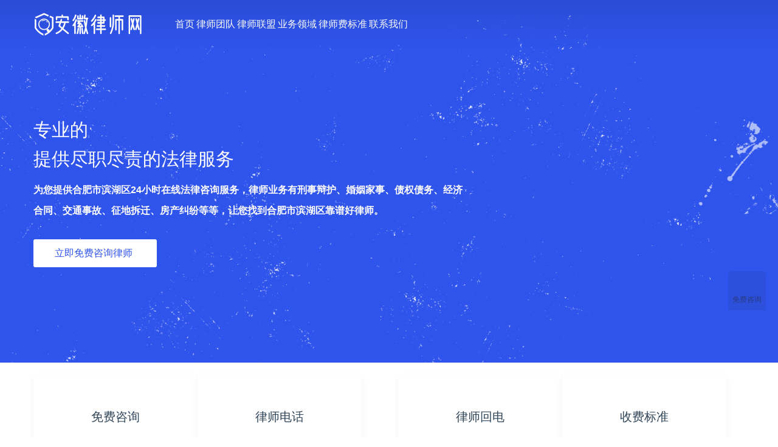

--- FILE ---
content_type: text/html; charset=UTF-8
request_url: https://www.welawcn.com/quyu/bhu/32435.html
body_size: 19355
content:
<!DOCTYPE html>
<html lang="zh-Hans">
<head>
<meta charset="UTF-8">
<meta http-equiv="X-UA-Compatible" content="IE=edge,chrome=1">
<meta name="renderer" content="webkit">
<meta name="viewport" content="width=device-width,initial-scale=1,maximum-scale=5">
<meta name="format-detection" content="telephone=no">
<title>合肥滨湖区书香门第附近律师事务所 | 安徽律师网</title>
<meta name="description" content="合肥滨湖区书香门第附近律师事务所">
<meta property="og:type" content="article">
<meta property="og:url" content="https://www.welawcn.com/quyu/bhu/32435.html">
<meta property="og:site_name" content="安徽律师网">
<meta property="og:title" content="合肥滨湖区书香门第附近律师事务所">
<meta property="og:image" content="https://www.welawcn.com/wp-content/uploads/2022/05/2022052604554414.jpg">
<meta property="og:description" content="合肥滨湖区书香门第附近律师事务所">
<link rel="canonical" href="https://www.welawcn.com/quyu/bhu/32435.html">
<meta name="applicable-device" content="pc,mobile">
<meta http-equiv="Cache-Control" content="no-transform">
<link rel="shortcut icon" href="https://www.welawcn.com/wp-content/uploads/2020/11/favicon.ico">
<!-- www.welawcn.com is managing ads with Advanced Ads 2.0.16 – https://wpadvancedads.com/ --><script id="welaw-ready">
			window.advanced_ads_ready=function(e,a){a=a||"complete";var d=function(e){return"interactive"===a?"loading"!==e:"complete"===e};d(document.readyState)?e():document.addEventListener("readystatechange",(function(a){d(a.target.readyState)&&e()}),{once:"interactive"===a})},window.advanced_ads_ready_queue=window.advanced_ads_ready_queue||[];		</script>
		<style id='wp-img-auto-sizes-contain-inline-css' type='text/css'>
img:is([sizes=auto i],[sizes^="auto," i]){contain-intrinsic-size:3000px 1500px}
/*# sourceURL=wp-img-auto-sizes-contain-inline-css */
</style>
<link rel='stylesheet' id='stylesheet-css' href='//www.welawcn.com/wp-content/uploads/wpcom/style.p32435.5.23.1.1759568062.css?ver=5.23.1' type='text/css' media='all' />
<link rel='stylesheet' id='material-icons-css' href='https://www.welawcn.com/wp-content/themes/module/themer/assets/css/material-icons.css?ver=5.23.1' type='text/css' media='all' />
<link rel='stylesheet' id='remixicon-css' href='https://www.welawcn.com/wp-content/themes/module/themer/assets/css/remixicon.css?ver=4.6.0' type='text/css' media='all' />
<link rel='stylesheet' id='font-awesome-css' href='https://www.welawcn.com/wp-content/themes/module/themer/assets/css/font-awesome.css?ver=5.23.1' type='text/css' media='all' />
<style id='wp-block-library-inline-css' type='text/css'>
:root{--wp-block-synced-color:#7a00df;--wp-block-synced-color--rgb:122,0,223;--wp-bound-block-color:var(--wp-block-synced-color);--wp-editor-canvas-background:#ddd;--wp-admin-theme-color:#007cba;--wp-admin-theme-color--rgb:0,124,186;--wp-admin-theme-color-darker-10:#006ba1;--wp-admin-theme-color-darker-10--rgb:0,107,160.5;--wp-admin-theme-color-darker-20:#005a87;--wp-admin-theme-color-darker-20--rgb:0,90,135;--wp-admin-border-width-focus:2px}@media (min-resolution:192dpi){:root{--wp-admin-border-width-focus:1.5px}}.wp-element-button{cursor:pointer}:root .has-very-light-gray-background-color{background-color:#eee}:root .has-very-dark-gray-background-color{background-color:#313131}:root .has-very-light-gray-color{color:#eee}:root .has-very-dark-gray-color{color:#313131}:root .has-vivid-green-cyan-to-vivid-cyan-blue-gradient-background{background:linear-gradient(135deg,#00d084,#0693e3)}:root .has-purple-crush-gradient-background{background:linear-gradient(135deg,#34e2e4,#4721fb 50%,#ab1dfe)}:root .has-hazy-dawn-gradient-background{background:linear-gradient(135deg,#faaca8,#dad0ec)}:root .has-subdued-olive-gradient-background{background:linear-gradient(135deg,#fafae1,#67a671)}:root .has-atomic-cream-gradient-background{background:linear-gradient(135deg,#fdd79a,#004a59)}:root .has-nightshade-gradient-background{background:linear-gradient(135deg,#330968,#31cdcf)}:root .has-midnight-gradient-background{background:linear-gradient(135deg,#020381,#2874fc)}:root{--wp--preset--font-size--normal:16px;--wp--preset--font-size--huge:42px}.has-regular-font-size{font-size:1em}.has-larger-font-size{font-size:2.625em}.has-normal-font-size{font-size:var(--wp--preset--font-size--normal)}.has-huge-font-size{font-size:var(--wp--preset--font-size--huge)}.has-text-align-center{text-align:center}.has-text-align-left{text-align:left}.has-text-align-right{text-align:right}.has-fit-text{white-space:nowrap!important}#end-resizable-editor-section{display:none}.aligncenter{clear:both}.items-justified-left{justify-content:flex-start}.items-justified-center{justify-content:center}.items-justified-right{justify-content:flex-end}.items-justified-space-between{justify-content:space-between}.screen-reader-text{border:0;clip-path:inset(50%);height:1px;margin:-1px;overflow:hidden;padding:0;position:absolute;width:1px;word-wrap:normal!important}.screen-reader-text:focus{background-color:#ddd;clip-path:none;color:#444;display:block;font-size:1em;height:auto;left:5px;line-height:normal;padding:15px 23px 14px;text-decoration:none;top:5px;width:auto;z-index:100000}html :where(.has-border-color){border-style:solid}html :where([style*=border-top-color]){border-top-style:solid}html :where([style*=border-right-color]){border-right-style:solid}html :where([style*=border-bottom-color]){border-bottom-style:solid}html :where([style*=border-left-color]){border-left-style:solid}html :where([style*=border-width]){border-style:solid}html :where([style*=border-top-width]){border-top-style:solid}html :where([style*=border-right-width]){border-right-style:solid}html :where([style*=border-bottom-width]){border-bottom-style:solid}html :where([style*=border-left-width]){border-left-style:solid}html :where(img[class*=wp-image-]){height:auto;max-width:100%}:where(figure){margin:0 0 1em}html :where(.is-position-sticky){--wp-admin--admin-bar--position-offset:var(--wp-admin--admin-bar--height,0px)}@media screen and (max-width:600px){html :where(.is-position-sticky){--wp-admin--admin-bar--position-offset:0px}}

/*# sourceURL=wp-block-library-inline-css */
</style><link rel='stylesheet' id='wc-blocks-style-css' href='https://www.welawcn.com/wp-content/plugins/woocommerce/assets/client/blocks/wc-blocks.css?ver=wc-10.4.3' type='text/css' media='all' />
<style id='global-styles-inline-css' type='text/css'>
:root{--wp--preset--aspect-ratio--square: 1;--wp--preset--aspect-ratio--4-3: 4/3;--wp--preset--aspect-ratio--3-4: 3/4;--wp--preset--aspect-ratio--3-2: 3/2;--wp--preset--aspect-ratio--2-3: 2/3;--wp--preset--aspect-ratio--16-9: 16/9;--wp--preset--aspect-ratio--9-16: 9/16;--wp--preset--color--black: #000000;--wp--preset--color--cyan-bluish-gray: #abb8c3;--wp--preset--color--white: #ffffff;--wp--preset--color--pale-pink: #f78da7;--wp--preset--color--vivid-red: #cf2e2e;--wp--preset--color--luminous-vivid-orange: #ff6900;--wp--preset--color--luminous-vivid-amber: #fcb900;--wp--preset--color--light-green-cyan: #7bdcb5;--wp--preset--color--vivid-green-cyan: #00d084;--wp--preset--color--pale-cyan-blue: #8ed1fc;--wp--preset--color--vivid-cyan-blue: #0693e3;--wp--preset--color--vivid-purple: #9b51e0;--wp--preset--gradient--vivid-cyan-blue-to-vivid-purple: linear-gradient(135deg,rgb(6,147,227) 0%,rgb(155,81,224) 100%);--wp--preset--gradient--light-green-cyan-to-vivid-green-cyan: linear-gradient(135deg,rgb(122,220,180) 0%,rgb(0,208,130) 100%);--wp--preset--gradient--luminous-vivid-amber-to-luminous-vivid-orange: linear-gradient(135deg,rgb(252,185,0) 0%,rgb(255,105,0) 100%);--wp--preset--gradient--luminous-vivid-orange-to-vivid-red: linear-gradient(135deg,rgb(255,105,0) 0%,rgb(207,46,46) 100%);--wp--preset--gradient--very-light-gray-to-cyan-bluish-gray: linear-gradient(135deg,rgb(238,238,238) 0%,rgb(169,184,195) 100%);--wp--preset--gradient--cool-to-warm-spectrum: linear-gradient(135deg,rgb(74,234,220) 0%,rgb(151,120,209) 20%,rgb(207,42,186) 40%,rgb(238,44,130) 60%,rgb(251,105,98) 80%,rgb(254,248,76) 100%);--wp--preset--gradient--blush-light-purple: linear-gradient(135deg,rgb(255,206,236) 0%,rgb(152,150,240) 100%);--wp--preset--gradient--blush-bordeaux: linear-gradient(135deg,rgb(254,205,165) 0%,rgb(254,45,45) 50%,rgb(107,0,62) 100%);--wp--preset--gradient--luminous-dusk: linear-gradient(135deg,rgb(255,203,112) 0%,rgb(199,81,192) 50%,rgb(65,88,208) 100%);--wp--preset--gradient--pale-ocean: linear-gradient(135deg,rgb(255,245,203) 0%,rgb(182,227,212) 50%,rgb(51,167,181) 100%);--wp--preset--gradient--electric-grass: linear-gradient(135deg,rgb(202,248,128) 0%,rgb(113,206,126) 100%);--wp--preset--gradient--midnight: linear-gradient(135deg,rgb(2,3,129) 0%,rgb(40,116,252) 100%);--wp--preset--font-size--small: 13px;--wp--preset--font-size--medium: 20px;--wp--preset--font-size--large: 36px;--wp--preset--font-size--x-large: 42px;--wp--preset--spacing--20: 0.44rem;--wp--preset--spacing--30: 0.67rem;--wp--preset--spacing--40: 1rem;--wp--preset--spacing--50: 1.5rem;--wp--preset--spacing--60: 2.25rem;--wp--preset--spacing--70: 3.38rem;--wp--preset--spacing--80: 5.06rem;--wp--preset--shadow--natural: 6px 6px 9px rgba(0, 0, 0, 0.2);--wp--preset--shadow--deep: 12px 12px 50px rgba(0, 0, 0, 0.4);--wp--preset--shadow--sharp: 6px 6px 0px rgba(0, 0, 0, 0.2);--wp--preset--shadow--outlined: 6px 6px 0px -3px rgb(255, 255, 255), 6px 6px rgb(0, 0, 0);--wp--preset--shadow--crisp: 6px 6px 0px rgb(0, 0, 0);}:where(.is-layout-flex){gap: 0.5em;}:where(.is-layout-grid){gap: 0.5em;}body .is-layout-flex{display: flex;}.is-layout-flex{flex-wrap: wrap;align-items: center;}.is-layout-flex > :is(*, div){margin: 0;}body .is-layout-grid{display: grid;}.is-layout-grid > :is(*, div){margin: 0;}:where(.wp-block-columns.is-layout-flex){gap: 2em;}:where(.wp-block-columns.is-layout-grid){gap: 2em;}:where(.wp-block-post-template.is-layout-flex){gap: 1.25em;}:where(.wp-block-post-template.is-layout-grid){gap: 1.25em;}.has-black-color{color: var(--wp--preset--color--black) !important;}.has-cyan-bluish-gray-color{color: var(--wp--preset--color--cyan-bluish-gray) !important;}.has-white-color{color: var(--wp--preset--color--white) !important;}.has-pale-pink-color{color: var(--wp--preset--color--pale-pink) !important;}.has-vivid-red-color{color: var(--wp--preset--color--vivid-red) !important;}.has-luminous-vivid-orange-color{color: var(--wp--preset--color--luminous-vivid-orange) !important;}.has-luminous-vivid-amber-color{color: var(--wp--preset--color--luminous-vivid-amber) !important;}.has-light-green-cyan-color{color: var(--wp--preset--color--light-green-cyan) !important;}.has-vivid-green-cyan-color{color: var(--wp--preset--color--vivid-green-cyan) !important;}.has-pale-cyan-blue-color{color: var(--wp--preset--color--pale-cyan-blue) !important;}.has-vivid-cyan-blue-color{color: var(--wp--preset--color--vivid-cyan-blue) !important;}.has-vivid-purple-color{color: var(--wp--preset--color--vivid-purple) !important;}.has-black-background-color{background-color: var(--wp--preset--color--black) !important;}.has-cyan-bluish-gray-background-color{background-color: var(--wp--preset--color--cyan-bluish-gray) !important;}.has-white-background-color{background-color: var(--wp--preset--color--white) !important;}.has-pale-pink-background-color{background-color: var(--wp--preset--color--pale-pink) !important;}.has-vivid-red-background-color{background-color: var(--wp--preset--color--vivid-red) !important;}.has-luminous-vivid-orange-background-color{background-color: var(--wp--preset--color--luminous-vivid-orange) !important;}.has-luminous-vivid-amber-background-color{background-color: var(--wp--preset--color--luminous-vivid-amber) !important;}.has-light-green-cyan-background-color{background-color: var(--wp--preset--color--light-green-cyan) !important;}.has-vivid-green-cyan-background-color{background-color: var(--wp--preset--color--vivid-green-cyan) !important;}.has-pale-cyan-blue-background-color{background-color: var(--wp--preset--color--pale-cyan-blue) !important;}.has-vivid-cyan-blue-background-color{background-color: var(--wp--preset--color--vivid-cyan-blue) !important;}.has-vivid-purple-background-color{background-color: var(--wp--preset--color--vivid-purple) !important;}.has-black-border-color{border-color: var(--wp--preset--color--black) !important;}.has-cyan-bluish-gray-border-color{border-color: var(--wp--preset--color--cyan-bluish-gray) !important;}.has-white-border-color{border-color: var(--wp--preset--color--white) !important;}.has-pale-pink-border-color{border-color: var(--wp--preset--color--pale-pink) !important;}.has-vivid-red-border-color{border-color: var(--wp--preset--color--vivid-red) !important;}.has-luminous-vivid-orange-border-color{border-color: var(--wp--preset--color--luminous-vivid-orange) !important;}.has-luminous-vivid-amber-border-color{border-color: var(--wp--preset--color--luminous-vivid-amber) !important;}.has-light-green-cyan-border-color{border-color: var(--wp--preset--color--light-green-cyan) !important;}.has-vivid-green-cyan-border-color{border-color: var(--wp--preset--color--vivid-green-cyan) !important;}.has-pale-cyan-blue-border-color{border-color: var(--wp--preset--color--pale-cyan-blue) !important;}.has-vivid-cyan-blue-border-color{border-color: var(--wp--preset--color--vivid-cyan-blue) !important;}.has-vivid-purple-border-color{border-color: var(--wp--preset--color--vivid-purple) !important;}.has-vivid-cyan-blue-to-vivid-purple-gradient-background{background: var(--wp--preset--gradient--vivid-cyan-blue-to-vivid-purple) !important;}.has-light-green-cyan-to-vivid-green-cyan-gradient-background{background: var(--wp--preset--gradient--light-green-cyan-to-vivid-green-cyan) !important;}.has-luminous-vivid-amber-to-luminous-vivid-orange-gradient-background{background: var(--wp--preset--gradient--luminous-vivid-amber-to-luminous-vivid-orange) !important;}.has-luminous-vivid-orange-to-vivid-red-gradient-background{background: var(--wp--preset--gradient--luminous-vivid-orange-to-vivid-red) !important;}.has-very-light-gray-to-cyan-bluish-gray-gradient-background{background: var(--wp--preset--gradient--very-light-gray-to-cyan-bluish-gray) !important;}.has-cool-to-warm-spectrum-gradient-background{background: var(--wp--preset--gradient--cool-to-warm-spectrum) !important;}.has-blush-light-purple-gradient-background{background: var(--wp--preset--gradient--blush-light-purple) !important;}.has-blush-bordeaux-gradient-background{background: var(--wp--preset--gradient--blush-bordeaux) !important;}.has-luminous-dusk-gradient-background{background: var(--wp--preset--gradient--luminous-dusk) !important;}.has-pale-ocean-gradient-background{background: var(--wp--preset--gradient--pale-ocean) !important;}.has-electric-grass-gradient-background{background: var(--wp--preset--gradient--electric-grass) !important;}.has-midnight-gradient-background{background: var(--wp--preset--gradient--midnight) !important;}.has-small-font-size{font-size: var(--wp--preset--font-size--small) !important;}.has-medium-font-size{font-size: var(--wp--preset--font-size--medium) !important;}.has-large-font-size{font-size: var(--wp--preset--font-size--large) !important;}.has-x-large-font-size{font-size: var(--wp--preset--font-size--x-large) !important;}
/*# sourceURL=global-styles-inline-css */
</style>

<style id='classic-theme-styles-inline-css' type='text/css'>
/*! This file is auto-generated */
.wp-block-button__link{color:#fff;background-color:#32373c;border-radius:9999px;box-shadow:none;text-decoration:none;padding:calc(.667em + 2px) calc(1.333em + 2px);font-size:1.125em}.wp-block-file__button{background:#32373c;color:#fff;text-decoration:none}
/*# sourceURL=/wp-includes/css/classic-themes.min.css */
</style>
<link rel='stylesheet' id='woocommerce-smallscreen-css' href='https://www.welawcn.com/wp-content/themes/module/css/woocommerce-smallscreen.css?ver=10.4.3' type='text/css' media='only screen and (max-width: 768px)' />
<link rel='stylesheet' id='woocommerce-general-css' href='https://www.welawcn.com/wp-content/themes/module/css/woocommerce.css?ver=10.4.3' type='text/css' media='all' />
<style id='woocommerce-inline-inline-css' type='text/css'>
.woocommerce form .form-row .required { visibility: visible; }
/*# sourceURL=woocommerce-inline-inline-css */
</style>
<link rel='stylesheet' id='tablepress-default-css' href='https://www.welawcn.com/wp-content/plugins/tablepress/css/build/default.css?ver=3.2.6' type='text/css' media='all' />
<link rel='stylesheet' id='QAPress-css' href='https://www.welawcn.com/wp-content/plugins/qapress/css/style.css?ver=4.11.0' type='text/css' media='all' />
<style id='QAPress-inline-css' type='text/css'>
:root{--qa-color: #2F54EB;--qa-hover: #2F54EB;}
/*# sourceURL=QAPress-inline-css */
</style>
<script type="text/javascript" src="https://www.welawcn.com/wp-includes/js/jquery/jquery.min.js?ver=3.7.1" id="jquery-core-js"></script>
<script type="text/javascript" src="https://www.welawcn.com/wp-includes/js/jquery/jquery-migrate.min.js?ver=3.4.1" id="jquery-migrate-js"></script>
<script type="text/javascript" src="https://www.welawcn.com/wp-content/plugins/woocommerce/assets/js/jquery-blockui/jquery.blockUI.min.js?ver=2.7.0-wc.10.4.3" id="wc-jquery-blockui-js" defer="defer" data-wp-strategy="defer"></script>
<script type="text/javascript" id="wc-add-to-cart-js-extra">
/* <![CDATA[ */
var wc_add_to_cart_params = {"ajax_url":"/wp-admin/admin-ajax.php","wc_ajax_url":"/?wc-ajax=%%endpoint%%","i18n_view_cart":"\u67e5\u770b\u8d2d\u7269\u8f66","cart_url":"https://www.welawcn.com/cart/","is_cart":"","cart_redirect_after_add":"no"};
//# sourceURL=wc-add-to-cart-js-extra
/* ]]> */
</script>
<script type="text/javascript" src="https://www.welawcn.com/wp-content/plugins/woocommerce/assets/js/frontend/add-to-cart.min.js?ver=10.4.3" id="wc-add-to-cart-js" defer="defer" data-wp-strategy="defer"></script>
<script type="text/javascript" src="https://www.welawcn.com/wp-content/plugins/woocommerce/assets/js/js-cookie/js.cookie.min.js?ver=2.1.4-wc.10.4.3" id="wc-js-cookie-js" defer="defer" data-wp-strategy="defer"></script>
<script type="text/javascript" id="woocommerce-js-extra">
/* <![CDATA[ */
var woocommerce_params = {"ajax_url":"/wp-admin/admin-ajax.php","wc_ajax_url":"/?wc-ajax=%%endpoint%%","i18n_password_show":"\u663e\u793a\u5bc6\u7801","i18n_password_hide":"\u9690\u85cf\u5bc6\u7801"};
//# sourceURL=woocommerce-js-extra
/* ]]> */
</script>
<script type="text/javascript" src="https://www.welawcn.com/wp-content/plugins/woocommerce/assets/js/frontend/woocommerce.min.js?ver=10.4.3" id="woocommerce-js" defer="defer" data-wp-strategy="defer"></script>
<link rel="EditURI" type="application/rsd+xml" title="RSD" href="https://www.welawcn.com/xmlrpc.php?rsd" />
	<noscript><style>.woocommerce-product-gallery{ opacity: 1 !important; }</style></noscript>
	<link rel="icon" href="https://www.welawcn.com/wp-content/uploads/2020/11/favicon.ico" sizes="32x32" />
<link rel="icon" href="https://www.welawcn.com/wp-content/uploads/2020/11/favicon.ico" sizes="192x192" />
<link rel="apple-touch-icon" href="https://www.welawcn.com/wp-content/uploads/2020/11/favicon.ico" />
<meta name="msapplication-TileImage" content="https://www.welawcn.com/wp-content/uploads/2020/11/favicon.ico" />
<!--[if lte IE 11]><script src="https://www.welawcn.com/wp-content/themes/module/js/update.js"></script><![endif]-->
</head>
<body data-rsssl=1 class="wp-singular post-template post-template-page-home post-template-page-home-php single single-post postid-32435 single-format-standard wp-theme-module theme-module woocommerce-no-js lang-cn  header-fixed abs menu-white better-logo">
<header id="header" class="header">
    <div class="container header-wrap">
        <div class="navbar-header">
                        <div class="logo">
                <a href="https://www.welawcn.com/" rel="home"><img src="https://www.welawcn.com/wp-content/uploads/2021/03/logo.png" alt="安徽律师网"></a>
            </div>
            <button type="button" class="navbar-toggle collapsed" data-toggle="collapse" data-target=".navbar-menu">
                <span class="icon-bar icon-bar-1"></span>
                <span class="icon-bar icon-bar-2"></span>
                <span class="icon-bar icon-bar-3"></span>
            </button>
        </div>

        <nav class="collapse navbar-collapse navbar-menu mobile-style-0">
            <ul id="menu-module-6-menu" class="nav navbar-nav main-menu wpcom-adv-menu menu-hover-style-1"><li class="menu-item menu-item-has-image"><a href="/"><i class="wpcom-icon ri-home-heart-fill menu-item-icon"></i>首页</a></li>
<li class="menu-item menu-item-has-image dropdown"><a href="https://www.welawcn.com/lawyer/" class="dropdown-toggle"><i class="wpcom-icon ri-team-fill menu-item-icon"></i>律师团队</a>
<ul class="dropdown-menu menu-item-wrap menu-item-col-2">
	<li class="menu-item menu-item-has-image"><a target="_blank" href="https://www.welawcn.com/rongyu/"><i class="wpcom-icon fa fa-flag menu-item-icon"></i>律师荣誉</a></li>
	<li class="menu-item menu-item-has-image"><a target="_blank" href="https://www.welawcn.com/wenwen/"><i class="wpcom-icon fa fa-comments menu-item-icon"></i>在线咨询</a></li>
</ul>
</li>
<li class="menu-item menu-item-has-image"><a href="https://www.welawcn.com/anhui-lawyers/"><i class="wpcom-icon ri-steam-fill menu-item-icon"></i>律师联盟</a></li>
<li class="menu-item menu-item-style menu-item-style-1 menu-item-has-image dropdown"><a href="https://www.welawcn.com/list/" class="dropdown-toggle"><i class="wpcom-icon ri-auction-fill menu-item-icon"></i>业务领域</a>
<ul class="dropdown-menu menu-item-wrap menu-item-col-5">
	<li class="menu-item"><a href="https://www.welawcn.com/xb/">刑事律师</a></li>
	<li class="menu-item"><a href="https://www.welawcn.com/lh/">婚姻纠纷</a></li>
	<li class="menu-item"><a href="https://www.welawcn.com/yl/">医疗事故</a></li>
	<li class="menu-item"><a href="https://www.welawcn.com/gs/">劳动工伤</a></li>
	<li class="menu-item"><a href="https://www.welawcn.com/fg/">法律顾问</a></li>
	<li class="menu-item"><a href="https://www.welawcn.com/fs/">非诉业务</a></li>
	<li class="menu-item"><a href="https://www.welawcn.com/xz/">行政诉讼</a></li>
	<li class="menu-item"><a href="https://www.welawcn.com/zw/">债权债务</a></li>
	<li class="menu-item"><a href="https://www.welawcn.com/cq/">征地拆迁</a></li>
	<li class="menu-item"><a href="https://www.welawcn.com/js/">建设工程</a></li>
	<li class="menu-item"><a href="https://www.welawcn.com/jj/">经济合同</a></li>
	<li class="menu-item"><a href="https://www.welawcn.com/gq/">公司股权</a></li>
	<li class="menu-item"><a href="https://www.welawcn.com/zc/">知识产权</a></li>
	<li class="menu-item"><a href="https://www.welawcn.com/fc/">房产纠纷</a></li>
	<li class="menu-item"><a href="https://www.welawcn.com/yc/">遗产继承</a></li>
</ul>
</li>
<li class="menu-item menu-item-has-image"><a href="https://www.welawcn.com/lvshifei/"><i class="wpcom-icon ri-money-cny-box-fill menu-item-icon"></i>律师费标准</a></li>
<li class="menu-item menu-item-has-image dropdown"><a href="https://www.welawcn.com/contact/" class="dropdown-toggle"><i class="wpcom-icon ri-phone-fill menu-item-icon"></i>联系我们</a>
<ul class="dropdown-menu menu-item-wrap">
	<li class="menu-item"><a href="https://www.welawcn.com/about/">关于我们</a></li>
</ul>
</li>
</ul><!-- /.navbar-collapse -->

            <div class="navbar-action">
                                    <div class="search-index">
                        <a class="search-icon" href="javascript:;" aria-label="搜索"><i class="wpcom-icon wi"><svg aria-hidden="true"><use xlink:href="#wi-search"></use></svg></i></a>
                        <form class="search-form" action="https://www.welawcn.com/" method="get" role="search">
    <input type="text" class="keyword" name="s" maxlength="100" placeholder="输入关键词搜索..." value="">
    <button type="submit" class="submit" aria-label="Search"><i class="wpcom-icon wi"><svg aria-hidden="true"><use xlink:href="#wi-search"></use></svg></i></button>
</form>                    </div><!-- /.search-index -->
                                
                            </div>
        </nav>
    </div><!-- /.container -->
</header>
<div id="wrap">            <section class="section wpcom-modules modules-fullwidth" id="modules-1" >
                        <div class="module-bg-video">
            <video muted autoplay loop playsinline preload="auto" src="https://www.welawcn.com/wp-content/uploads/2021/11/2021110903045292.png"></video>
        </div>
                        <div class="container" style="position: relative;">
                        <section class="section wpcom-modules modules-grid" id="modules-1_15_17_2" >
                        <div class="row">
                    <div class="col-md-15">
                            <section class="section wpcom-modules modules-typed" id="modules-1_15_17_4" >
                        <p class="typed-content">
            <span style="color: #ffffff;">专业的</span> <span class="typed-text" id="typed-text-1_15_17_4"></span>         </p>
                <script>
            jQuery(function ($){
                new Typed('#typed-text-1_15_17_4', {
                    strings: ["<span style=\"color: #ffffff;\">\u4e66\u9999\u95e8\u7b2c\u9644\u8fd1\u5f8b\u5e08<\/span>"],
                    loop: true,
                    typeSpeed: 80,
                    backSpeed: 50,
                    backDelay: 2000,
                    startDelay: 100,
                    smartBackspace: false
                });
            });
        </script>
                    </section>
                        <section class="section wpcom-modules modules-text-format" id="modules-1_15_17_6" >
                        <p class="text-format-el"><span style="color: #ffffff">提供尽职尽责的法律服务</span></p>
                </section>
                        <section class="section wpcom-modules modules-text-format" id="modules-1_15_17_7" >
                        <p class="text-format-el"><span style="color: #ffffff"><strong>为您提供合肥市滨湖区24小时在线法律咨询服务，律师业务有刑事辩护、婚姻家事、债权债务、经济合同、交通事故、征地拆迁、房产纠纷等等，让您找到合肥市滨湖区靠谱好律师。</strong></span></p>
                </section>
                        <section class="section wpcom-modules modules-button" id="modules-1_15_17_8" >
                
        <div class="modules-button-inner">
                            <a class="wpcom-btn btn-xl btn-primary btn-icon-1 btn-0" href="https://tb.53kf.com/code/client/10143890/1" target="_blank" rel="nofollow">
                    立即免费咨询律师<i class="wpcom-icon fa fa-angle-right btn-icon"></i>                </a>
                    </div>
                </section>
                        </div>
                    <div class="col-md-9">
                            <section class="section wpcom-modules modules-image" id="modules-1_15_17_5" >
                        <div class="modules-image-inner image-align-center">
                            <img class="j-lazy" src="https://www.welawcn.com/wp-content/themes/module/themer/assets/images/lazy.png" data-original="https://www.welawcn.com/wp-content/uploads/2022/05/2022052307522241.png" alt="">                    </div>
                </section>
                        </div>
                </div>
                </section>
                    </div>
                </section>
                        <section class="section wpcom-modules modules-grid container" id="modules-3" >
                        <div class="row">
                    <div class="col-md-12">
                            <section class="section wpcom-modules modules-color-grid" id="modules-3_53_15" >
                        <ul class="cg-list cg-list-border cg-layout-0 cg-type-1">
                            <li class="cg-item cg-item-2 cg-i-0">
                    <a class="cg-item-inner" href="https://tb.53kf.com/code/client/10143890/1" target="_blank">                        <i class="wpcom-icon ri-wechat-2-line cg-fa"></i><div class="cg-item-text"><h3 class="cg-title">免费咨询</h3></div>                        </a>                </li>
                                <li class="cg-item cg-item-2 cg-i-1">
                    <a class="cg-item-inner" href="https://www.welawcn.com/binhu/dianhua/" target="_blank">                        <i class="wpcom-icon ri-whatsapp-line cg-fa"></i><div class="cg-item-text"><h3 class="cg-title">律师电话</h3></div>                        </a>                </li>
                        </ul>
                </section>
                        </div>
                    <div class="col-md-12">
                            <section class="section wpcom-modules modules-color-grid" id="modules-3_53_16" >
                        <ul class="cg-list cg-list-border cg-layout-0 cg-type-1">
                            <li class="cg-item cg-item-2 cg-i-0">
                    <a class="cg-item-inner" href="https://jsj.top/f/zfPRtA" target="_blank" rel="nofollow">                        <i class="wpcom-icon ri-customer-service-2-fill cg-fa"></i><div class="cg-item-text"><h3 class="cg-title">律师回电</h3></div>                        </a>                </li>
                                <li class="cg-item cg-item-2 cg-i-1">
                    <a class="cg-item-inner" href="https://www.welawcn.com/hefei/lvshifei/" target="_blank">                        <i class="wpcom-icon ri-money-cny-circle-line cg-fa"></i><div class="cg-item-text"><h3 class="cg-title">收费标准</h3></div>                        </a>                </li>
                        </ul>
                </section>
                        </div>
                </div>
                </section>
                        <section class="section wpcom-modules modules-fullwidth" id="modules-10" >
                                <div class="container">
                        <section class="section wpcom-modules modules-desc" id="modules-10_37" >
                        <div class="sec-title sec-title-4">
            <div class="sec-title-wrap">
                <h2>滨湖区律师业务领域</h2>
                <span>请选择您需要的法律咨询领域，每个领域都有专业律师为您提供法律在线咨询服务。</span>            </div>
        </div>
            <div class="desc-inner desc-center">
                    </div>
                        </section>
                        <section class="section wpcom-modules modules-grid" id="modules-10_3" >
                        <div class="row">
                    <div class="col-md-12 col-sm-12 col-xs-12">
                            <section class="section wpcom-modules modules-color-grid" id="modules-10_3_22" >
                        <ul class="cg-list cg-list-border cg-layout-0 cg-type-1">
                            <li class="cg-item cg-item-2 cg-i-0">
                    <a class="cg-item-inner" href="https://www.welawcn.com/xb" target="_blank">                        <i class="wpcom-icon cg-fa"><img class="j-lazy" src="https://www.welawcn.com/wp-content/uploads/2020/11/2020110907240723.png" alt="刑事辩护" /></i><div class="cg-item-text"><h3 class="cg-title">刑事辩护</h3></div>                        </a>                </li>
                                <li class="cg-item cg-item-2 cg-i-1">
                    <a class="cg-item-inner" href="https://www.welawcn.com/lh" target="_blank">                        <i class="wpcom-icon cg-fa"><img class="j-lazy" src="https://www.welawcn.com/wp-content/uploads/2020/11/2020110907315186.png" alt="婚姻律师" /></i><div class="cg-item-text"><h3 class="cg-title">婚姻律师</h3></div>                        </a>                </li>
                        </ul>
                </section>
                        </div>
                    <div class="col-md-12 col-sm-12 col-xs-12">
                            <section class="section wpcom-modules modules-color-grid" id="modules-10_3_25" >
                        <ul class="cg-list cg-list-border cg-layout-0 cg-type-1">
                            <li class="cg-item cg-item-2 cg-i-0">
                    <a class="cg-item-inner" href="https://www.welawcn.com/js" target="_blank">                        <i class="wpcom-icon cg-fa"><img class="j-lazy" src="https://www.welawcn.com/wp-content/uploads/2020/11/2020110907415942.png" alt="建设工程" /></i><div class="cg-item-text"><h3 class="cg-title">建设工程</h3></div>                        </a>                </li>
                                <li class="cg-item cg-item-2 cg-i-1">
                    <a class="cg-item-inner" href="https://www.welawcn.com/jt" target="_blank">                        <i class="wpcom-icon cg-fa"><img class="j-lazy" src="https://www.welawcn.com/wp-content/uploads/2020/11/2020110907420130.png" alt="交通事故" /></i><div class="cg-item-text"><h3 class="cg-title">交通事故</h3></div>                        </a>                </li>
                        </ul>
                </section>
                        </div>
                </div>
                </section>
                        <section class="section wpcom-modules modules-grid" id="modules-10_4" >
                        <div class="row">
                    <div class="col-md-12 col-sm-12 col-xs-12">
                            <section class="section wpcom-modules modules-color-grid" id="modules-10_4_30" >
                        <ul class="cg-list cg-list-border cg-layout-0 cg-type-1">
                            <li class="cg-item cg-item-2 cg-i-0">
                    <a class="cg-item-inner" href="https://www.welawcn.com/yc" target="_blank">                        <i class="wpcom-icon cg-fa"><img class="j-lazy" src="https://www.welawcn.com/wp-content/uploads/2020/11/2020110907420273.png" alt="遗产继承" /></i><div class="cg-item-text"><h3 class="cg-title">遗产继承</h3></div>                        </a>                </li>
                                <li class="cg-item cg-item-2 cg-i-1">
                    <a class="cg-item-inner" href="https://www.welawcn.com/gs" target="_blank">                        <i class="wpcom-icon cg-fa"><img class="j-lazy" src="https://www.welawcn.com/wp-content/uploads/2020/11/2020110907420096.png" alt="劳动工伤" /></i><div class="cg-item-text"><h3 class="cg-title">劳动工伤</h3></div>                        </a>                </li>
                        </ul>
                </section>
                        </div>
                    <div class="col-md-12 col-sm-12 col-xs-12">
                            <section class="section wpcom-modules modules-color-grid" id="modules-10_4_31" >
                        <ul class="cg-list cg-list-border cg-layout-0 cg-type-1">
                            <li class="cg-item cg-item-2 cg-i-0">
                    <a class="cg-item-inner" href="https://www.welawcn.com/yl" target="_blank">                        <i class="wpcom-icon cg-fa"><img class="j-lazy" src="https://www.welawcn.com/wp-content/uploads/2020/11/2020110907510587.png" alt="医疗事故" /></i><div class="cg-item-text"><h3 class="cg-title">医疗事故</h3></div>                        </a>                </li>
                                <li class="cg-item cg-item-2 cg-i-1">
                    <a class="cg-item-inner" href="https://www.welawcn.com/jj" target="_blank">                        <i class="wpcom-icon cg-fa"><img class="j-lazy" src="https://www.welawcn.com/wp-content/uploads/2020/11/2020110907533758.png" alt="经济合同" /></i><div class="cg-item-text"><h3 class="cg-title">经济合同</h3></div>                        </a>                </li>
                        </ul>
                </section>
                        </div>
                </div>
                </section>
                        <section class="section wpcom-modules modules-grid" id="modules-10_5" >
                        <div class="row">
                    <div class="col-md-12 col-sm-12 col-xs-12">
                            <section class="section wpcom-modules modules-color-grid" id="modules-10_5_27" >
                        <ul class="cg-list cg-list-border cg-layout-0 cg-type-1">
                            <li class="cg-item cg-item-2 cg-i-0">
                    <a class="cg-item-inner" href="https://www.welawcn.com/cq" target="_blank">                        <i class="wpcom-icon cg-fa"><img class="j-lazy" src="https://www.welawcn.com/wp-content/uploads/2020/11/2020110907543218.png" alt="征地拆迁" /></i><div class="cg-item-text"><h3 class="cg-title">征地拆迁</h3></div>                        </a>                </li>
                                <li class="cg-item cg-item-2 cg-i-1">
                    <a class="cg-item-inner" href="https://www.welawcn.com/fs" target="_blank">                        <i class="wpcom-icon cg-fa"><img class="j-lazy" src="https://www.welawcn.com/wp-content/uploads/2020/11/2020110907551335.png" alt="非诉业务" /></i><div class="cg-item-text"><h3 class="cg-title">非诉业务</h3></div>                        </a>                </li>
                        </ul>
                </section>
                        </div>
                    <div class="col-md-12 col-sm-12 col-xs-12">
                            <section class="section wpcom-modules modules-color-grid" id="modules-10_5_28" >
                        <ul class="cg-list cg-list-border cg-layout-0 cg-type-1">
                            <li class="cg-item cg-item-2 cg-i-0">
                    <a class="cg-item-inner" href="https://www.welawcn.com/fc" target="_blank">                        <i class="wpcom-icon cg-fa"><img class="j-lazy" src="https://www.welawcn.com/wp-content/uploads/2020/11/2020110907562948.png" alt="房产纠纷" /></i><div class="cg-item-text"><h3 class="cg-title">房产纠纷</h3></div>                        </a>                </li>
                                <li class="cg-item cg-item-2 cg-i-1">
                    <a class="cg-item-inner" href="https://www.welawcn.com/zc" target="_blank">                        <i class="wpcom-icon cg-fa"><img class="j-lazy" src="https://www.welawcn.com/wp-content/uploads/2020/11/2020110907570245.png" alt="知识产权" /></i><div class="cg-item-text"><h3 class="cg-title">知识产权</h3></div>                        </a>                </li>
                        </ul>
                </section>
                        </div>
                </div>
                </section>
                        <section class="section wpcom-modules modules-desc" id="modules-10_38" >
                        <div class="desc-inner desc-center">
                    </div>
                    <div class="module-more desc-center">
                <a class="wpcom-btn btn-dark more-link" href="https://www.welawcn.com/list" target="_blank">
                    更多领域<i class="wpcom-icon wi"><svg aria-hidden="true"><use xlink:href="#wi-arrow-right-2"></use></svg></i>                </a>
            </div>
                        </section>
                    </div>
                </section>
                    <section class="section wpcom-modules modules-my-module" id="modules-4" >
                        <section class="section wpcom-modules modules-fullwidth" id="modules-4_9" >
                                <div class="container">
                        <section class="section wpcom-modules modules-mix" id="modules-4_13" >
                        <div class="mc-item-wrap mc-item-right mc-shadow-0">
            <div class="mc-item">
                <div class="mc-item-img">
                    <img class="j-lazy" src="https://www.welawcn.com/wp-content/themes/module/themer/assets/images/lazy.png" data-original="//www.welawcn.com/wp-content/uploads/2023/05/2023052301110529.jpg" alt="律所创始人">                </div>
            </div>
            <div class="mc-item mc-text text-left">
                                    <h3 class="mc-title">律所创始人</h3>
                <p>管龙律师，专业方向刑事辩护、企业刑事风险防控、法律顾问、民商事纠纷。</p>
<p>服务业绩：现担任合肥市湖北商会、安徽新琪玻璃科技有限公司、安徽中和司法鉴定中心、安徽华企人力资源有限公司、安徽卓盈法务咨询服务有限公司等十余家企事业单位法律顾问。<br />
担任吴照杰、张连省等人滁州特大传销组织案件辩护人、担任数起最终争取到不构成刑事犯罪的嫌疑人辩护人、担任多起免予公诉刑事案件辩护人、担任多起改变案件定罪（重罪变成轻罪）刑事案件辩护人；维护了涉案公民的合法权益。<br />
代理安徽亚龙母婴用品科技有限公司与华夏幸福地产、含山县人民政府招商引资行政诉讼案（胜诉，总投资为12亿的招商引资项目）；<br />
代理泗阳正兴建筑机械租赁有限公司、江苏正兴建设机械租赁有限公司、安徽连海建筑工程有限公司与圣沃建设集团有限公司、被告临泉县曲金置业有限公司合同纠纷案（胜诉，以房抵付工程款）；<br />
代理汇通信诚租赁有限公司多起融资租赁合同纠纷案；<br />
代理兴润建设集团二十余起与建设工程相关纠纷案；<br />
接受胡颖霞委托，代理崔华桂与胡颖霞房屋买卖合同纠纷一案，避免被告胡颖霞免遭套路买房贷款的陷阱，为委托人挽回经济损失，原告崔华桂可能涉嫌虚假诉讼的观点被法院采纳；</p>
                    <a class="wpcom-btn btn-primary btn-lg more-link" href="https://www.welawcn.com/lawyer/1492.html" target="_blank">
                        了解更多<i class="wpcom-icon wi"><svg aria-hidden="true"><use xlink:href="#wi-arrow-right-2"></use></svg></i>                    </a>
                            </div>
        </div>
                </section>
                        <section class="section wpcom-modules modules-mix" id="modules-4_10" >
                        <div class="mc-item-wrap mc-shadow-0">
            <div class="mc-item">
                <div class="mc-item-img">
                    <img class="j-lazy" src="https://www.welawcn.com/wp-content/themes/module/themer/assets/images/lazy.png" data-original="//www.welawcn.com/wp-content/uploads/2023/07/2023072707161368.jpg" alt="专业律师团队">                </div>
            </div>
            <div class="mc-item mc-text text-left">
                                    <h3 class="mc-title">专业律师团队</h3>
                <p>我们是一家经过多年发展，逐渐形成诉讼、非诉讼、仲裁等业务，拥有一流的法律服务专业人才和雄厚的专家顾问队伍组成的综合性合伙制律师事务所。</p>
<p>本所律师具有精深的专业知识，良好的职业道德，丰富的执业经验，极高的工作效率，他们大都毕业于国内外著名高等学府，多数同时拥有证券法律资格、工商代理人资格、商标代理人资格、注册会计师资格和房地产评估师资格等，能够满足客户不同的专业需求、为客户提供专业、权威、实用、便捷、优质高效的全方位国际化法律服务。</p>
                    <a class="wpcom-btn btn-primary btn-lg more-link" href="https://www.welawcn.com/lawyer/" target="_blank">
                        了解更多<i class="wpcom-icon wi"><svg aria-hidden="true"><use xlink:href="#wi-arrow-right-2"></use></svg></i>                    </a>
                            </div>
        </div>
                </section>
                        <section class="section wpcom-modules modules-mix" id="modules-4_11" >
                        <div class="mc-item-wrap mc-item-right mc-shadow-1">
            <div class="mc-item">
                <div class="mc-item-img">
                    <img class="j-lazy" src="https://www.welawcn.com/wp-content/themes/module/themer/assets/images/lazy.png" data-original="https://www.welawcn.com/wp-content/uploads/2022/05/2022051502461280.jpg" alt="律师业务领域">                </div>
            </div>
            <div class="mc-item mc-text text-left">
                                    <h3 class="mc-title">律师业务领域</h3>
                <p>航空法律、知识产权、国际贸易、刑事辩护、劳动争议。并设有建筑房地产事务部、金融、证券、保险事务部、公司法律事务部、知识产权事务部、刑事法律事务部、涉外投资项目与仲裁事务部、海事海商事务部、交通法律事务部、航空法律事务部、婚姻家庭法律事务部、综合法律事务部等，各部门由该领域的资深律师负责，通过专业化的分工实现专业化的服务。</p>
                    <a class="wpcom-btn btn-primary btn-lg more-link" href="https://www.welawcn.com/list/" target="_blank">
                        更多业务领域<i class="wpcom-icon wi"><svg aria-hidden="true"><use xlink:href="#wi-arrow-right-2"></use></svg></i>                    </a>
                            </div>
        </div>
                </section>
                        <section class="section wpcom-modules modules-mix" id="modules-4_12" >
                        <div class="mc-item-wrap mc-shadow-1">
            <div class="mc-item">
                <div class="mc-item-img">
                    <img class="j-lazy" src="https://www.welawcn.com/wp-content/themes/module/themer/assets/images/lazy.png" data-original="https://www.welawcn.com/wp-content/uploads/2022/05/2022051502500669.jpg" alt="团队优势">                </div>
            </div>
            <div class="mc-item mc-text text-left">
                                    <h3 class="mc-title">团队优势</h3>
                <p>【提升效率，专业保障】<br />
律师可以从市场业务压力中解脱出来，专心投入案件办理，提升了团队协作效力，强化专业服务的输出，保障法律服务的精准性；</p>
<p>【主动服务，有序规范】<br />
提升服务的主动性，强调服务的流程和规范性，更早更及时的给予当事人反馈，以防不利于当事人的证据发生，更有利于保障法律服务的正向结果；</p>
<p>【建立风险防火墙】<br />
积极参与企业的经营活动，主动为企业的经营设定“风险防火墙”，如此，可以有效规避大量经营风险并且不会因为风险发生后证据的缺失而导致企业败诉，以避免企业家陷入繁杂的法律事务，不能集中精力开展核心业务。</p>
                    <a class="wpcom-btn btn-primary btn-lg more-link" href="https://www.welawcn.com/team/" target="_blank">
                        了解律师团队<i class="wpcom-icon wi"><svg aria-hidden="true"><use xlink:href="#wi-arrow-right-2"></use></svg></i>                    </a>
                            </div>
        </div>
                </section>
                        <section class="section wpcom-modules modules-mix" id="modules-4_14" >
                        <div class="mc-item-wrap mc-item-right mc-shadow-1">
            <div class="mc-item">
                <div class="mc-item-img">
                    <img class="j-lazy" src="https://www.welawcn.com/wp-content/themes/module/themer/assets/images/lazy.png" data-original="https://www.welawcn.com/wp-content/uploads/2022/05/2022052310580662.jpg" alt="律师荣誉">                </div>
            </div>
            <div class="mc-item mc-text text-left">
                                    <h3 class="mc-title">律师荣誉</h3>
                <p>忠诚法律，维护公平。<br />
尽职尽责，诚信服务。<br />
仗义执言，捍卫正义。<br />
抗恶扶弱，忠人之托。<br />
专业敬业护法，<br />
用情用心为民。<br />
为民维权解难事，<br />
真情温暖感人心。<br />
关爱老人，无私奉献。</p>
                    <a class="wpcom-btn btn-primary btn-lg more-link" href="https://www.welawcn.com/rongyu/" target="_blank">
                        查看更多荣誉<i class="wpcom-icon wi"><svg aria-hidden="true"><use xlink:href="#wi-arrow-right-2"></use></svg></i>                    </a>
                            </div>
        </div>
                </section>
                    </div>
                </section>
                    </section>
                <section class="section wpcom-modules modules-my-module" id="modules-5" >
                        <section class="section wpcom-modules modules-container container" id="modules-5_25" >
                        <div class="container-inner">
                        <section class="section wpcom-modules modules-image-grid" id="modules-5_24" >
                        <div class="sec-title sec-title-4">
            <div class="sec-title-wrap">
                <h2>资深知名律师推荐</h2>
                            </div>
        </div>
            <ul class="ig-list text-center">
                            <li class="ig-item ig-item-4">
                    <a class="ig-item-inner" href="https://www.welawcn.com/lawyer/1492.html" target="_blank">                                        <img class="j-lazy" src="https://www.welawcn.com/wp-content/themes/module/themer/assets/images/lazy.png" data-original="https://www.welawcn.com/wp-content/uploads/2021/07/2021070603352362.jpg" alt="管龙律师">                                            <div class="ig-item-text">
                                                            <h3 class="ig-title">管龙律师</h3>
                                                                                        <div class="ig-desc"><p>管龙律师，安徽居礼律师事务所主任，合肥市律师协会环境资源与公益诉讼法律专业委员会专职委员，合肥市法律援助中心律师，曾担任安徽广播电台农村广播《法治时空》栏目特邀嘉宾、合肥市公安局交通警察支队聘请为首批文明督导员、省工商联律师、省妇女联合会律师等公益性职务。</p>
</div>
                                                    </div>
                                        </a>                </li>
                            <li class="ig-item ig-item-4">
                    <a class="ig-item-inner" href="https://www.welawcn.com/lawyer/37877.html" target="_blank">                                        <img class="j-lazy" src="https://www.welawcn.com/wp-content/themes/module/themer/assets/images/lazy.png" data-original="//www.welawcn.com/wp-content/uploads/2023/07/2023072706083625.jpg" alt="郭海波律师">                                            <div class="ig-item-text">
                                                            <h3 class="ig-title">郭海波律师</h3>
                                                                                        <div class="ig-desc"><p>1984年8月出生，本科学历，中国人民大学EMBA在职研究生。<br />
擅长建设工程诉讼与非诉业务，合同相关法律法规、刑事辩护，对电信诈骗类案件有较深研究。成功办理了合肥某贸易公司案外人执行异议再审案（最高人民法院）、徐某某贩卖毒品案（包河法院）、柳某某受贿案再审改判（安徽省高院）、安徽某建设装饰公司建设工程施工合同案（包河法院）、郭某某等金融借款合同纠纷(安徽省高院）等案件。</p>
</div>
                                                    </div>
                                        </a>                </li>
                            <li class="ig-item ig-item-4">
                    <a class="ig-item-inner" href="https://www.welawcn.com/lawyer/37880.html" target="_blank">                                        <img class="j-lazy" src="https://www.welawcn.com/wp-content/themes/module/themer/assets/images/lazy.png" data-original="//www.welawcn.com/wp-content/uploads/2023/07/2023072706123489.jpg" alt="赵维久律师">                                            <div class="ig-item-text">
                                                            <h3 class="ig-title">赵维久律师</h3>
                                                                                        <div class="ig-desc"><p>2019年执业，资深律师，从业后至今一直为阳光电源股份有限公司提供诉讼和非诉讼法律服务，对涉及新能源领域的法律规定及司法实践十分熟悉；参与新三板上市公司的非诉法律服务，非诉领域服务经验丰富。在中华全国律师协会公司法专业委员会，律师公司法业务前沿问题与案例评析②:《公司法解释》的理解与适用中与曹军律师共同撰写发表了《股东知情权的主体资格》一文，对企业内部治理结构、股权方面有深入研究。</p>
</div>
                                                    </div>
                                        </a>                </li>
                            <li class="ig-item ig-item-4">
                    <a class="ig-item-inner" href="https://www.welawcn.com/lawyer/37883.html" target="_blank">                                        <img class="j-lazy" src="https://www.welawcn.com/wp-content/themes/module/themer/assets/images/lazy.png" data-original="//www.welawcn.com/wp-content/uploads/2023/07/2023072706152562.jpg" alt="李则伟律师">                                            <div class="ig-item-text">
                                                            <h3 class="ig-title">李则伟律师</h3>
                                                                                        <div class="ig-desc"><p>2018年执业，资深律师，“受人之托，忠人之事”是李则伟律师的执业宗旨。在日常工作中，不管是接待当事人咨询还是接受委托，李则伟律师都会详细询问当事人事实情况，对当事人的陈述进行辨别和取舍。在充分了解事实的基础上，李则伟律师会充分查阅有关案件的法条、案例，并结合事实制定出详细的起诉或答辩方案。</p>
</div>
                                                    </div>
                                        </a>                </li>
                    </ul>
                </section>
                        <section class="section wpcom-modules modules-button" id="modules-5_26" >
                
        <div class="modules-button-inner">
                            <a class="wpcom-btn btn-lg btn-icon-1 btn-0" href="https://www.welawcn.com/lawyer/" target="_blank">
                    所有律师<i class="wpcom-icon fa fa-angle-double-right btn-icon"></i>                </a>
                            <a class="wpcom-btn btn-lg btn-primary btn-icon-1 btn-1" href="https://www.welawcn.com/team/" target="_blank">
                    律师团队<i class="wpcom-icon fa fa-angle-double-right btn-icon"></i>                </a>
                    </div>
                </section>
                    </div>
                </section>
                    </section>
                <section class="section wpcom-modules modules-my-module" id="modules-6" >
                        <section class="section wpcom-modules modules-fullwidth" id="modules-6_27" >
                                <div class="container">
                        <section class="section wpcom-modules modules-desc" id="modules-6_27_48_48_23" >
                        <div class="sec-title sec-title-4">
            <div class="sec-title-wrap">
                <h2>资深专业律师24小时在线免费咨询</h2>
                <span>安徽律师事务所24小时在线咨询</span>            </div>
        </div>
            <div class="desc-inner desc-center">
            <p><span style="color: #ffffff"><strong>电话：18856088423 微信：lanpenglaw456（律师咨询）</strong></span></p>
        </div>
                    <div class="module-more desc-center">
                <a class="wpcom-btn btn-light more-link" href="https://tb.53kf.com/code/client/10143890/1" target="_blank" rel="nofollow">
                    立即免费咨询律师<i class="wpcom-icon wi"><svg aria-hidden="true"><use xlink:href="#wi-arrow-right-2"></use></svg></i>                </a>
            </div>
                        </section>
                    </div>
                </section>
                    </section>
                <section class="section wpcom-modules modules-my-module" id="modules-7" >
                        <section class="section wpcom-modules modules-fullwidth" id="modules-7_49" >
                                <div class="container">
                        <section class="section wpcom-modules modules-review" id="modules-7_50" >
                        <div class="sec-title sec-title-4">
            <div class="sec-title-wrap">
                <h2>当事人满意评价</h2>
                <span>当事人满意评价列表</span>            </div>
        </div>
                        <div class="review-wrap j-review-7_50 review-style-1">
                <ul class="swiper-wrapper">
                                            <li class="review-item swiper-slide">
                            <div class="review-item-content">
                                                                <p>感谢律师的付出和努力，帮我解决了问题。</p>
                                                            </div>
                            <div class="review-item-author">
                                <img class="j-lazy" src="https://www.welawcn.com/wp-content/themes/module/themer/assets/images/lazy.png" data-original="https://www.welawcn.com/wp-content/uploads/2022/04/2022041903091319.jpg" alt="朱先生">                                <p>朱先生</p>
                                                            </div>
                        </li>
                                                <li class="review-item swiper-slide">
                            <div class="review-item-content">
                                                                <p>感谢你们律师团队的付出，非常感谢。</p>
                                                            </div>
                            <div class="review-item-author">
                                <img class="j-lazy" src="https://www.welawcn.com/wp-content/themes/module/themer/assets/images/lazy.png" data-original="https://www.welawcn.com/wp-content/uploads/2022/04/2022041903091314.jpg" alt="曹先生">                                <p>曹先生</p>
                                                            </div>
                        </li>
                                                <li class="review-item swiper-slide">
                            <div class="review-item-content">
                                                                <p>我被公司裁员，公司的态度非常强硬，不想给N+1赔偿，还修改了劳动合同。
感谢律师帮我和之前的公司协商工资和赔偿的事，帮我追回了大部分工资，谢谢。</p>
                                                            </div>
                            <div class="review-item-author">
                                <img class="j-lazy" src="https://www.welawcn.com/wp-content/themes/module/themer/assets/images/lazy.png" data-original="https://www.welawcn.com/wp-content/uploads/2022/04/2022041903091470.jpg" alt="李先生">                                <p>李先生</p>
                                                            </div>
                        </li>
                                                <li class="review-item swiper-slide">
                            <div class="review-item-content">
                                                                <p>之前不知道经营公司还需要懂法律知识，不然会面临300多万的赔偿，真不敢想象，感谢律师帮我规避了很大的风险，让我安心经营公司，请你们做法律顾问我放心。</p>
                                                            </div>
                            <div class="review-item-author">
                                <img class="j-lazy" src="https://www.welawcn.com/wp-content/themes/module/themer/assets/images/lazy.png" data-original="https://www.welawcn.com/wp-content/uploads/2022/04/2022041903091516.jpg" alt="龚先生">                                <p>龚先生</p>
                                                            </div>
                        </li>
                                                <li class="review-item swiper-slide">
                            <div class="review-item-content">
                                                                <p>我们普通人面临医疗纠纷，真的不知道怎么解决，不懂医疗术语，不懂治疗方案，对什么也不懂，感谢你们医疗纠纷律师团队长时间的帮助，你们很有耐心，感谢你们帮我摆脱痛苦。</p>
                                                            </div>
                            <div class="review-item-author">
                                <img class="j-lazy" src="https://www.welawcn.com/wp-content/themes/module/themer/assets/images/lazy.png" data-original="https://www.welawcn.com/wp-content/uploads/2022/04/2022041903091610.jpg" alt="吴先生">                                <p>吴先生</p>
                                                            </div>
                        </li>
                                                <li class="review-item swiper-slide">
                            <div class="review-item-content">
                                                                <p>帮我和开发商打官司，多追回将近80万的拆迁款，没有你们这事不可能的，我也不敢想，感谢你们。</p>
                                                            </div>
                            <div class="review-item-author">
                                <img class="j-lazy" src="https://www.welawcn.com/wp-content/themes/module/themer/assets/images/lazy.png" data-original="https://www.welawcn.com/wp-content/uploads/2022/04/2022041903091610.jpg" alt="张先生">                                <p>张先生</p>
                                                            </div>
                        </li>
                                                <li class="review-item swiper-slide">
                            <div class="review-item-content">
                                                                <p>我的亲人成功取保候审了，感谢你们让我们团聚，谢谢你们。</p>
                                                            </div>
                            <div class="review-item-author">
                                <img class="j-lazy" src="https://www.welawcn.com/wp-content/themes/module/themer/assets/images/lazy.png" data-original="https://www.welawcn.com/wp-content/uploads/2022/04/2022041903091712.jpg" alt="曹女士">                                <p>曹女士</p>
                                                            </div>
                        </li>
                                                <li class="review-item swiper-slide">
                            <div class="review-item-content">
                                                                <p>和女朋友相处了两年，她父母一直坚持要让我坐牢，明明是自愿的，非要颠倒黑白，真是太狠毒了。幸好请了你们这么专业的律师帮我出庭。</p>
                                                            </div>
                            <div class="review-item-author">
                                <img class="j-lazy" src="https://www.welawcn.com/wp-content/themes/module/themer/assets/images/lazy.png" data-original="https://www.welawcn.com/wp-content/uploads/2022/04/2022041903091862.jpg" alt="李先生">                                <p>李先生</p>
                                                            </div>
                        </li>
                                                <li class="review-item swiper-slide">
                            <div class="review-item-content">
                                                                <p>咨询缓刑的问题，我儿子的身份证被人盗用刷流水，情节还非常严重，现在我儿子安全了。非常谢谢管律师对我的帮助。，感谢。</p>
                                                            </div>
                            <div class="review-item-author">
                                <img class="j-lazy" src="https://www.welawcn.com/wp-content/themes/module/themer/assets/images/lazy.png" data-original="https://www.welawcn.com/wp-content/uploads/2022/04/2022041903091880.jpg" alt="章先生">                                <p>章先生</p>
                                                            </div>
                        </li>
                                                <li class="review-item swiper-slide">
                            <div class="review-item-content">
                                                                <p>我今天上午收到了法院的判决书，管律师真心谢谢你们团队，这么快就帮我把刑事案件给结束了，感谢你们！</p>
                                                            </div>
                            <div class="review-item-author">
                                <img class="j-lazy" src="https://www.welawcn.com/wp-content/themes/module/themer/assets/images/lazy.png" data-original="https://www.welawcn.com/wp-content/uploads/2022/04/2022041903091959.jpg" alt="廖女士">                                <p>廖女士</p>
                                                            </div>
                        </li>
                                                <li class="review-item swiper-slide">
                            <div class="review-item-content">
                                                                <p>借给朋友50万元，一直拖拖拖没有还钱的意思，欠条写得也不规范，也快多了诉讼时效了，还好有你们律师团队协助，教我怎么收集证据，现在50万元I前已经追回来了，还帮我要到了利息，感谢你们律师团队的付出。
</p>
                                                            </div>
                            <div class="review-item-author">
                                <img class="j-lazy" src="https://www.welawcn.com/wp-content/themes/module/themer/assets/images/lazy.png" data-original="https://www.welawcn.com/wp-content/uploads/2022/04/2022041903091915.jpg" alt="孙先生">                                <p>孙先生</p>
                                                            </div>
                        </li>
                                                <li class="review-item swiper-slide">
                            <div class="review-item-content">
                                                                <p>我老公遇到了交通事故，对方全责，态度很蛮横，我们真不知道怎么处理交通事故，不知道怎么争取多一点的赔偿，感谢你们交通事故团队的律师，很耐心的帮我们家打官司。如果没有你们就索赔不到赔偿，非常感谢你们的付出。</p>
                                                            </div>
                            <div class="review-item-author">
                                <img class="j-lazy" src="https://www.welawcn.com/wp-content/themes/module/themer/assets/images/lazy.png" data-original="https://www.welawcn.com/wp-content/uploads/2022/04/2022041903092094.jpg" alt="苏女士">                                <p>苏女士</p>
                                                            </div>
                        </li>
                                        </ul>
                <div class="swiper-pagination"></div>
            </div>
            <script>
                                jQuery(function($){
                    var args = {
                        slidesPerView: 1,
                        spaceBetween: 0,
                        slidesPerGroup: 1,
                        simulateTouch: true,
                        pagination:{
                            el: '.j-review-7_50 .swiper-pagination',
                            clickable: true
                        },
                        breakpoints: {
                            768: {
                                slidesPerView: 3,
                                slidesPerGroup: 3,
                            }
                        }
                    };
                    $(document.body).trigger('swiper', { el: '.j-review-7_50', args: args });
                });
                            </script>
                        </section>
                        <section class="section wpcom-modules modules-desc" id="modules-7_51" >
                        <div class="sec-title sec-title-4">
            <div class="sec-title-wrap">
                <h2>当事人满意短评</h2>
                            </div>
        </div>
            <div class="desc-inner desc-center">
                    </div>
                        </section>
                        <section class="section wpcom-modules modules-button" id="modules-7_52" >
                
        <div class="modules-button-inner">
                            <a class="wpcom-btn btn-lg btn-primary btn-0" href="#">
                    正直敬业                </a>
                            <a class="wpcom-btn btn-lg btn-primary btn-1" href="#">
                    尽心尽职                </a>
                            <a class="wpcom-btn btn-lg btn-primary btn-2" href="#">
                    正义化身                </a>
                            <a class="wpcom-btn btn-lg btn-primary btn-3" href="#">
                    案件进展很快                </a>
                            <a class="wpcom-btn btn-lg btn-primary btn-4" href="#">
                    收费合理                </a>
                            <a class="wpcom-btn btn-lg btn-primary btn-5" href="#">
                    服务很好                </a>
                            <a class="wpcom-btn btn-lg btn-primary btn-6" href="#">
                    专精专业                </a>
                            <a class="wpcom-btn btn-lg btn-primary btn-7" href="#">
                    成功取保                </a>
                            <a class="wpcom-btn btn-lg btn-primary btn-8" href="#">
                    争取缓刑了                </a>
                            <a class="wpcom-btn btn-lg btn-primary btn-9" href="#">
                    团队很强大                </a>
                            <a class="wpcom-btn btn-lg btn-primary btn-10" href="#">
                    专业靠谱                </a>
                            <a class="wpcom-btn btn-lg btn-primary btn-11" href="#">
                    律师有耐心                </a>
                    </div>
                </section>
                    </div>
                </section>
                    </section>
                    <section class="section wpcom-modules modules-fullwidth" id="modules-11" >
                                <div class="container">
                        <section class="section wpcom-modules modules-desc" id="modules-11_55" >
                        <div class="sec-title sec-title-4">
            <div class="sec-title-wrap">
                <h2>为您推荐</h2>
                <span>为你推荐和合肥滨湖区律师相关的链接</span>            </div>
        </div>
            <div class="desc-inner desc-center">
                    </div>
                        </section>
                        <section class="section wpcom-modules modules-grid" id="modules-12" >
                        <div class="row">
                    <div class="col-md-8 col-sm-8 col-xs-8">
                            <section class="section wpcom-modules modules-desc" id="modules-11_57" >
                        <div class="desc-inner desc-center">
                    </div>
                    <div class="module-more desc-center">
                <a class="wpcom-btn btn-dark more-link" href="https://www.welawcn.com/" target="_blank">
                    安徽律师网<i class="wpcom-icon wi"><svg aria-hidden="true"><use xlink:href="#wi-arrow-right-2"></use></svg></i>                </a>
            </div>
                        </section>
                        </div>
                    <div class="col-md-8 col-sm-8 col-xs-8">
                            <section class="section wpcom-modules modules-desc" id="modules-11_58" >
                        <div class="desc-inner desc-center">
                    </div>
                    <div class="module-more desc-center">
                <a class="wpcom-btn btn-dark more-link" href="https://www.welawcn.com/hefei/" target="_blank">
                    合肥律师咨询<i class="wpcom-icon wi"><svg aria-hidden="true"><use xlink:href="#wi-arrow-right-2"></use></svg></i>                </a>
            </div>
                        </section>
                        </div>
                    <div class="col-md-8 col-sm-8 col-xs-8">
                            <section class="section wpcom-modules modules-desc" id="modules-11_59" >
                        <div class="desc-inner desc-center">
                    </div>
                    <div class="module-more desc-center">
                <a class="wpcom-btn btn-dark more-link" href="https://www.welawcn.com/binhu/" target="_blank">
                    滨湖区律师咨询<i class="wpcom-icon wi"><svg aria-hidden="true"><use xlink:href="#wi-arrow-right-2"></use></svg></i>                </a>
            </div>
                        </section>
                        </div>
                </div>
                </section>
                        <section class="section wpcom-modules modules-grid" id="modules-13" >
                        <div class="row">
                    <div class="col-md-8 col-sm-8 col-xs-8">
                            <section class="section wpcom-modules modules-desc" id="modules-11_60" >
                        <div class="desc-inner desc-center">
                    </div>
                    <div class="module-more desc-center">
                <a class="wpcom-btn btn-dark more-link" href="https://www.welawcn.com/hefei/xingbian/" target="_blank">
                    合肥刑事律师<i class="wpcom-icon wi"><svg aria-hidden="true"><use xlink:href="#wi-arrow-right-2"></use></svg></i>                </a>
            </div>
                        </section>
                        </div>
                    <div class="col-md-8 col-sm-8 col-xs-8">
                            </div>
                    <div class="col-md-8 col-sm-8 col-xs-8">
                            </div>
                </div>
                </section>
                    </div>
                </section>
                        <section class="section wpcom-modules modules-fullwidth" id="modules-8" >
                                <div class="container">
                        <section class="section wpcom-modules modules-default-posts" id="modules-9" >
                        <div class="sec-title sec-title-4">
            <div class="sec-title-wrap">
                <h2>合肥滨湖区附近律师事务所</h2>
                <span>合肥滨湖区附近律师事务所列表</span>            </div>
        </div>
                    <div class="module-tab-wrap j-tabs-wrap active">
            <ul class="post-loop post-loop-default cols-2">
                <li class="post-item">
            <div class="item-img">
            <a href="https://www.welawcn.com/quyu/bhu/38070.html" title="合肥滨湖房管局附近律师事务所" target="_blank" rel="bookmark">
                <img width="480" height="320" src="https://www.welawcn.com/wp-content/themes/module/themer/assets/images/lazy.png" class="attachment-default size-default wp-post-image j-lazy" alt="合肥滨湖房管局附近律师事务所" decoding="async" data-original="https://www.welawcn.com/wp-content/uploads/2023/08/2023081814222761.jpg" />            </a>
        </div>
        <div class="item-content">
        <h2 class="item-title">
            <a href="https://www.welawcn.com/quyu/bhu/38070.html" target="_blank" rel="bookmark">
                合肥滨湖房管局附近律师事务所            </a>
        </h2>
        <div class="item-excerpt">
            <p>合肥滨湖房管局附近律师事务所</p>
        </div>
        <div class="item-meta">
            <a href="https://www.welawcn.com/quyu/bhu/" rel="category tag">滨湖附近律师</a>            <span class="item-meta-li date">2023年8月18日</span>
        </div>
    </div>
</li><li class="post-item">
            <div class="item-img">
            <a href="https://www.welawcn.com/quyu/bhu/32450.html" title="合肥滨湖区云谷路附近律师事务所" target="_blank" rel="bookmark">
                <img width="480" height="320" src="https://www.welawcn.com/wp-content/themes/module/themer/assets/images/lazy.png" class="attachment-default size-default wp-post-image j-lazy" alt="合肥滨湖区云谷路附近律师事务所" decoding="async" data-original="https://www.welawcn.com/wp-content/uploads/2022/05/2022052605081843.jpg" />            </a>
        </div>
        <div class="item-content">
        <h2 class="item-title">
            <a href="https://www.welawcn.com/quyu/bhu/32450.html" target="_blank" rel="bookmark">
                合肥滨湖区云谷路附近律师事务所            </a>
        </h2>
        <div class="item-excerpt">
            <p>合肥滨湖区云谷路附近律师事务所</p>
        </div>
        <div class="item-meta">
            <a href="https://www.welawcn.com/quyu/bhu/" rel="category tag">滨湖附近律师</a>            <span class="item-meta-li date">2022年5月26日</span>
        </div>
    </div>
</li><li class="post-item">
            <div class="item-img">
            <a href="https://www.welawcn.com/quyu/bhu/32447.html" title="合肥滨湖区新省府附近律师事务所" target="_blank" rel="bookmark">
                <img width="480" height="320" src="https://www.welawcn.com/wp-content/themes/module/themer/assets/images/lazy.png" class="attachment-default size-default wp-post-image j-lazy" alt="合肥滨湖区新省府附近律师事务所" decoding="async" data-original="https://www.welawcn.com/wp-content/uploads/2022/05/2022052605063299.jpg" />            </a>
        </div>
        <div class="item-content">
        <h2 class="item-title">
            <a href="https://www.welawcn.com/quyu/bhu/32447.html" target="_blank" rel="bookmark">
                合肥滨湖区新省府附近律师事务所            </a>
        </h2>
        <div class="item-excerpt">
            <p>合肥滨湖区新省府附近律师事务所</p>
        </div>
        <div class="item-meta">
            <a href="https://www.welawcn.com/quyu/bhu/" rel="category tag">滨湖附近律师</a>            <span class="item-meta-li date">2022年5月26日</span>
        </div>
    </div>
</li><li class="post-item">
            <div class="item-img">
            <a href="https://www.welawcn.com/quyu/bhu/32444.html" title="合肥滨湖区万科蓝山附近律师事务所" target="_blank" rel="bookmark">
                <img width="480" height="320" src="https://www.welawcn.com/wp-content/themes/module/themer/assets/images/lazy.png" class="attachment-default size-default wp-post-image j-lazy" alt="合肥滨湖区万科蓝山附近律师事务所" decoding="async" data-original="https://www.welawcn.com/wp-content/uploads/2022/05/2022052605042976.jpg" />            </a>
        </div>
        <div class="item-content">
        <h2 class="item-title">
            <a href="https://www.welawcn.com/quyu/bhu/32444.html" target="_blank" rel="bookmark">
                合肥滨湖区万科蓝山附近律师事务所            </a>
        </h2>
        <div class="item-excerpt">
            <p>合肥滨湖区万科蓝山附近律师事务所</p>
        </div>
        <div class="item-meta">
            <a href="https://www.welawcn.com/quyu/bhu/" rel="category tag">滨湖附近律师</a>            <span class="item-meta-li date">2022年5月26日</span>
        </div>
    </div>
</li><li class="post-item">
            <div class="item-img">
            <a href="https://www.welawcn.com/quyu/bhu/32441.html" title="合肥滨湖区棠溪人家附近律师事务所" target="_blank" rel="bookmark">
                <img width="480" height="320" src="https://www.welawcn.com/wp-content/themes/module/themer/assets/images/lazy.png" class="attachment-default size-default wp-post-image j-lazy" alt="合肥滨湖区棠溪人家附近律师事务所" decoding="async" data-original="https://www.welawcn.com/wp-content/uploads/2022/05/2022052605021050.jpg" />            </a>
        </div>
        <div class="item-content">
        <h2 class="item-title">
            <a href="https://www.welawcn.com/quyu/bhu/32441.html" target="_blank" rel="bookmark">
                合肥滨湖区棠溪人家附近律师事务所            </a>
        </h2>
        <div class="item-excerpt">
            <p>合肥滨湖区棠溪人家附近律师事务所</p>
        </div>
        <div class="item-meta">
            <a href="https://www.welawcn.com/quyu/bhu/" rel="category tag">滨湖附近律师</a>            <span class="item-meta-li date">2022年5月26日</span>
        </div>
    </div>
</li><li class="post-item">
            <div class="item-img">
            <a href="https://www.welawcn.com/quyu/bhu/32438.html" title="合肥滨湖区四十六中附近律师事务所" target="_blank" rel="bookmark">
                <img width="480" height="320" src="https://www.welawcn.com/wp-content/themes/module/themer/assets/images/lazy.png" class="attachment-default size-default wp-post-image j-lazy" alt="合肥滨湖区四十六中附近律师事务所" decoding="async" data-original="https://www.welawcn.com/wp-content/uploads/2022/05/2022052605005814.jpg" />            </a>
        </div>
        <div class="item-content">
        <h2 class="item-title">
            <a href="https://www.welawcn.com/quyu/bhu/32438.html" target="_blank" rel="bookmark">
                合肥滨湖区四十六中附近律师事务所            </a>
        </h2>
        <div class="item-excerpt">
            <p>合肥滨湖区四十六中附近律师事务所</p>
        </div>
        <div class="item-meta">
            <a href="https://www.welawcn.com/quyu/bhu/" rel="category tag">滨湖附近律师</a>            <span class="item-meta-li date">2022年5月26日</span>
        </div>
    </div>
</li>            </ul>
                    <div class="module-more">
            <a class="wpcom-btn btn-dark more-link" href="https://www.welawcn.com/quyu/bhu/">
                查看更多<i class="wpcom-icon wi"><svg aria-hidden="true"><use xlink:href="#wi-arrow-right-2"></use></svg></i>            </a>
        </div>
        </div>
                        </section>
                    </div>
                </section>
                    <section class="section wpcom-modules modules-my-module" id="modules-2" >
                        <section class="section wpcom-modules modules-feature container" id="modules-2_4" >
                        <div class="sec-title sec-title-4">
            <div class="sec-title-wrap">
                <h2>优质法律服务平台</h2>
                            </div>
        </div>
            <div class="feature-wrap f-layout-0 cols-4 total-4">
                        <div class="fea-item fea-1" >
                <div class="fea-item-wrap">
                    <i class="wpcom-icon fa fa-black-tie fea-icon"></i>                                            <h4 class="fea-item-title">臻选靠谱律师</h4>
                                                                <div class="fea-item-desc">
                            <p>优选省内优秀律师</p>
                        </div>
                                                        </div>
            </div>            <div class="fea-item fea-2" >
                <div class="fea-item-wrap">
                    <i class="wpcom-icon fa fa-cny fea-icon"></i>                                            <h4 class="fea-item-title">合理收费</h4>
                                                                <div class="fea-item-desc">
                            <p>抵制乱收费、收费不合理。</p>
                        </div>
                                                        </div>
            </div>            <div class="fea-item fea-3" >
                <div class="fea-item-wrap">
                    <i class="wpcom-icon fa fa-thumbs-up fea-icon"></i>                                            <h4 class="fea-item-title">及时响应</h4>
                                                                <div class="fea-item-desc">
                            <p>及时响应您的需求，满足您的需求。</p>
                        </div>
                                                        </div>
            </div>            <div class="fea-item fea-4" >
                <div class="fea-item-wrap">
                    <i class="wpcom-icon fa fa-window-restore fea-icon"></i>                                            <h4 class="fea-item-title">专业一对一服务</h4>
                                                                <div class="fea-item-desc">
                            <p>一对一解决您的法律难题。</p>
                        </div>
                                                        </div>
            </div>        </div>
                </section>
                    </section>
        </div>
<footer class="footer width-footer-bar">
    <div class="container">
                    <div class="footer-widget row hidden-xs">
                <div id="nav_menu-5" class="col-md-4 col-sm-8 hidden-xs widget widget_nav_menu"><h3 class="widget-title">热门咨询分类</h3><div class="menu-hotlist-container"><ul id="menu-hotlist" class="menu menu-hover-style-1"><li id="menu-item-769" class="menu-item menu-item-769"><a href="https://www.welawcn.com/xb/">刑事辩护</a></li>
<li id="menu-item-770" class="menu-item menu-item-770"><a href="https://www.welawcn.com/js/">建设工程</a></li>
<li id="menu-item-771" class="menu-item menu-item-771"><a href="https://www.welawcn.com/cq/">征地拆迁</a></li>
<li id="menu-item-772" class="menu-item menu-item-772"><a href="https://www.welawcn.com/lh/">婚姻纠纷</a></li>
<li id="menu-item-773" class="menu-item menu-item-773"><a href="https://www.welawcn.com/fc/">房产纠纷</a></li>
<li id="menu-item-774" class="menu-item menu-item-774"><a href="https://www.welawcn.com/zc/">知识产权</a></li>
<li id="menu-item-783" class="menu-item menu-item-783"><a href="https://www.welawcn.com/list/">查看更多</a></li>
</ul></div></div><div id="nav_menu-3" class="col-md-4 col-sm-8 hidden-xs widget widget_nav_menu"><h3 class="widget-title">律师联盟</h3><div class="menu-%e5%be%8b%e5%b8%88%e8%81%94%e7%9b%9f-container"><ul id="menu-%e5%be%8b%e5%b8%88%e8%81%94%e7%9b%9f" class="menu menu-hover-style-1"><li id="menu-item-706" class="menu-item menu-item-706"><a href="https://www.welawcn.com/bengbu/">蚌埠律师</a></li>
<li id="menu-item-708" class="menu-item menu-item-708"><a href="https://www.welawcn.com/wuhu/">芜湖律师</a></li>
<li id="menu-item-709" class="menu-item menu-item-709"><a href="https://www.welawcn.com/huangshan/">黄山律师</a></li>
<li id="menu-item-710" class="menu-item menu-item-710"><a href="https://www.welawcn.com/maanshan/">马鞍山律师</a></li>
<li id="menu-item-711" class="menu-item menu-item-711"><a href="https://www.welawcn.com/xuancheng/">宣城律师</a></li>
<li id="menu-item-712" class="menu-item menu-item-712"><a href="https://www.welawcn.com/anqing/">安庆律师</a></li>
<li id="menu-item-714" class="menu-item menu-item-714"><a href="https://www.welawcn.com/fuyang/">阜阳律师</a></li>
</ul></div></div><div id="nav_menu-2" class="col-md-4 col-sm-8 hidden-xs widget widget_nav_menu"><h3 class="widget-title">关于我们</h3><div class="menu-%e5%85%b3%e4%ba%8e-container"><ul id="menu-%e5%85%b3%e4%ba%8e" class="menu menu-hover-style-1"><li id="menu-item-703" class="menu-item menu-item-703"><a href="https://www.welawcn.com/about/">关于我们</a></li>
<li id="menu-item-704" class="menu-item menu-item-704"><a href="https://www.welawcn.com/contact/">联系我们</a></li>
<li id="menu-item-1499" class="menu-item menu-item-1499"><a href="https://www.welawcn.com/help/">帮助中心</a></li>
<li id="menu-item-1505" class="menu-item menu-item-1505"><a href="https://www.welawcn.com/feedback/">意见反馈</a></li>
</ul></div></div><div id="nav_menu-6" class="col-md-4 col-sm-8 hidden-xs widget widget_nav_menu"><h3 class="widget-title">律师服务</h3><div class="menu-lawservive-container"><ul id="menu-lawservive" class="menu menu-hover-style-1"><li id="menu-item-779" class="menu-item menu-item-779"><a href="https://www.welawcn.com/join/">我要入驻</a></li>
<li id="menu-item-2696" class="menu-item menu-item-2696"><a href="https://www.welawcn.com/anhui-lawyers/">律师联盟</a></li>
</ul></div></div>                                    <div class="col-md-6 col-md-offset-2 col-sm-16 col-xs-24 widget widget_contact">
                        <h3 class="widget-title">24小时咨询热线</h3>
                        <div class="widget-contact-wrap">
                            <div class="widget-contact-tel">188-5608-8423</div>
                            <div class="widget-contact-time">客服服务时段：周一至周五，8:30 - 22:30，节假日休息</div>
                                                            <a class="contact-btn" href="https://tb.53kf.com/code/client/10143890/1" target="_blank" rel="nofollow">
                                    咨询在线律师                                </a>
                                                        <div class="widget-contact-sns">
                                                                        <a class="sns-wx" href="javascript:;">
                                            <i class="wpcom-icon fa fa-weixin sns-icon"></i>                                            <span style="background-image:url(https://www.welawcn.com/wp-content/uploads/2021/07/hualing-weixin.jpg);"></span>                                        </a>
                                                                </div>
                        </div>
                    </div>
                            </div>
                        <div class="copyright">
                        <p>Copyright © 2018-2021 安徽律师网（律荐®） 版权所有 <a href="https://beian.miit.gov.cn/" target="_blank" rel="nofollow noopener noreferrer">皖ICP备16014031号-6</a></p>
        </div>
    </div>
</footer>
            <div class="action action-style-1 action-color-0 action-pos-0" style="bottom:20%;">
                                                <a class="action-item" href="https://tb.53kf.com/code/client/10143890/1" target="_blank">
                                    <i class="wpcom-icon fa fa-comments action-item-icon"></i>                                    <span>免费咨询</span>                                </a>
                                                                                        <div class="action-item gotop j-top">
                        <i class="wpcom-icon wi action-item-icon"><svg aria-hidden="true"><use xlink:href="#wi-arrow-up-2"></use></svg></i>                        <span>返回顶部</span>                    </div>
                            </div>
                    <div class="footer-bar">
                                    <div class="fb-item" style="background-color: #FF6600;">
                                                    <a href="https://www.welawcn.com/lawyer/" target="_blank" style="color: #FFFFFF;">
                                <i class="wpcom-icon fa fa-balance-scale fb-item-icon"></i>                                <span>律师团队</span>
                            </a>
                                            </div>
                                    <div class="fb-item" style="background-color: #0052D9;">
                                                    <a href="javascript:;" class="j-footer-bar-copy"  style="color: #FFFFFF;">
                                <script class="j-copy-text" type="text/tpl">18856088423</script>
                                                                <i class="wpcom-icon ri-wechat-fill fb-item-icon"></i>                                <span>律师微信</span>
                            </a>
                                            </div>
                                    <div class="fb-item" style="background-color: #FF6600;">
                                                    <a href="tel:18856088423" style="color: #FFFFFF;">
                                <i class="wpcom-icon fa fa-phone fb-item-icon"></i>                                <span>免费电话</span>
                            </a>
                                            </div>
                                    <div class="fb-item" style="background-color: #0052D9;">
                                                    <a href="https://tb.53kf.com/code/client/10143890/1" target="_blank" rel="nofollow" style="color: #FFFFFF;">
                                <i class="wpcom-icon fa fa-comments fb-item-icon"></i>                                <span>在线咨询</span>
                            </a>
                                            </div>
                            </div>
        <script type="speculationrules">
{"prefetch":[{"source":"document","where":{"and":[{"href_matches":"/*"},{"not":{"href_matches":["/wp-*.php","/wp-admin/*","/wp-content/uploads/*","/wp-content/*","/wp-content/plugins/*","/wp-content/themes/module/*","/*\\?(.+)"]}},{"not":{"selector_matches":"a[rel~=\"nofollow\"]"}},{"not":{"selector_matches":".no-prefetch, .no-prefetch a"}}]},"eagerness":"conservative"}]}
</script>
	<script type='text/javascript'>
		(function () {
			var c = document.body.className;
			c = c.replace(/woocommerce-no-js/, 'woocommerce-js');
			document.body.className = c;
		})();
	</script>
	<script type="text/javascript" id="main-js-extra">
/* <![CDATA[ */
var _wpcom_js = {"webp":"","ajaxurl":"https://www.welawcn.com/wp-admin/admin-ajax.php","theme_url":"https://www.welawcn.com/wp-content/themes/module","slide_speed":"5000","is_admin":"0","lang":"zh_CN","js_lang":{"share_to":"\u5206\u4eab\u5230:","copy_done":"\u590d\u5236\u6210\u529f\uff01","copy_fail":"\u6d4f\u89c8\u5668\u6682\u4e0d\u652f\u6301\u62f7\u8d1d\u529f\u80fd","confirm":"\u786e\u5b9a","qrcode":"\u4e8c\u7ef4\u7801"},"lightbox":"1","post_id":"32435","menu_style":"0","fixed_sidebar":""};
//# sourceURL=main-js-extra
/* ]]> */
</script>
<script type="text/javascript" src="https://www.welawcn.com/wp-content/themes/module/js/main.js?ver=5.23.1" id="main-js"></script>
<script type="text/javascript" src="https://www.welawcn.com/wp-content/themes/module/themer/assets/js/icons-2.8.9.js?ver=2.8.9" id="wpcom-icons-js"></script>
<script type="text/javascript" src="https://www.welawcn.com/wp-content/plugins/advanced-ads/admin/assets/js/advertisement.js?ver=2.0.16" id="advanced-ads-find-adblocker-js"></script>
<script type="text/javascript" src="https://www.welawcn.com/wp-content/plugins/woocommerce/assets/js/sourcebuster/sourcebuster.min.js?ver=10.4.3" id="sourcebuster-js-js"></script>
<script type="text/javascript" id="wc-order-attribution-js-extra">
/* <![CDATA[ */
var wc_order_attribution = {"params":{"lifetime":1.0000000000000001e-5,"session":30,"base64":false,"ajaxurl":"https://www.welawcn.com/wp-admin/admin-ajax.php","prefix":"wc_order_attribution_","allowTracking":true},"fields":{"source_type":"current.typ","referrer":"current_add.rf","utm_campaign":"current.cmp","utm_source":"current.src","utm_medium":"current.mdm","utm_content":"current.cnt","utm_id":"current.id","utm_term":"current.trm","utm_source_platform":"current.plt","utm_creative_format":"current.fmt","utm_marketing_tactic":"current.tct","session_entry":"current_add.ep","session_start_time":"current_add.fd","session_pages":"session.pgs","session_count":"udata.vst","user_agent":"udata.uag"}};
//# sourceURL=wc-order-attribution-js-extra
/* ]]> */
</script>
<script type="text/javascript" src="https://www.welawcn.com/wp-content/plugins/woocommerce/assets/js/frontend/order-attribution.min.js?ver=10.4.3" id="wc-order-attribution-js"></script>
<script type="text/javascript" id="QAPress-js-js-extra">
/* <![CDATA[ */
var QAPress_js = {"ajaxurl":"https://www.welawcn.com/wp-admin/admin-ajax.php","ajaxloading":"https://www.welawcn.com/wp-content/plugins/qapress/images/loading.gif","max_upload_size":"2097152","compress_img_size":"1920","lang":{"delete":"\u5220\u9664","nocomment":"\u6682\u65e0\u56de\u590d","nocomment2":"\u6682\u65e0\u8bc4\u8bba","addcomment":"\u6211\u6765\u56de\u590d","submit":"\u53d1\u5e03","loading":"\u6b63\u5728\u52a0\u8f7d...","error1":"\u53c2\u6570\u9519\u8bef\uff0c\u8bf7\u91cd\u8bd5","error2":"\u8bf7\u6c42\u5931\u8d25\uff0c\u8bf7\u7a0d\u540e\u518d\u8bd5\uff01","confirm":"\u5220\u9664\u64cd\u4f5c\u65e0\u6cd5\u6062\u590d\uff0c\u5e76\u5c06\u540c\u65f6\u5220\u9664\u5f53\u524d\u56de\u590d\u7684\u8bc4\u8bba\u4fe1\u606f\uff0c\u60a8\u786e\u5b9a\u8981\u5220\u9664\u5417\uff1f","confirm2":"\u5220\u9664\u64cd\u4f5c\u65e0\u6cd5\u6062\u590d\uff0c\u60a8\u786e\u5b9a\u8981\u5220\u9664\u5417\uff1f","confirm3":"\u5220\u9664\u64cd\u4f5c\u65e0\u6cd5\u6062\u590d\uff0c\u5e76\u5c06\u540c\u65f6\u5220\u9664\u5f53\u524d\u95ee\u9898\u7684\u56de\u590d\u8bc4\u8bba\u4fe1\u606f\uff0c\u60a8\u786e\u5b9a\u8981\u5220\u9664\u5417\uff1f","deleting":"\u6b63\u5728\u5220\u9664...","success":"\u64cd\u4f5c\u6210\u529f\uff01","denied":"\u65e0\u64cd\u4f5c\u6743\u9650\uff01","error3":"\u64cd\u4f5c\u5f02\u5e38\uff0c\u8bf7\u7a0d\u540e\u518d\u8bd5\uff01","empty":"\u5185\u5bb9\u4e0d\u80fd\u4e3a\u7a7a","submitting":"\u6b63\u5728\u63d0\u4ea4...","success2":"\u63d0\u4ea4\u6210\u529f\uff01","ncomment":"0\u6761\u8bc4\u8bba","login":"\u62b1\u6b49\uff0c\u60a8\u9700\u8981\u767b\u5f55\u624d\u80fd\u8fdb\u884c\u56de\u590d","error4":"\u63d0\u4ea4\u5931\u8d25\uff0c\u8bf7\u7a0d\u540e\u518d\u8bd5\uff01","need_title":"\u8bf7\u8f93\u5165\u6807\u9898","need_cat":"\u8bf7\u9009\u62e9\u5206\u7c7b","need_content":"\u8bf7\u8f93\u5165\u5185\u5bb9","success3":"\u66f4\u65b0\u6210\u529f\uff01","success4":"\u53d1\u5e03\u6210\u529f\uff01","need_all":"\u6807\u9898\u3001\u5206\u7c7b\u548c\u5185\u5bb9\u4e0d\u80fd\u4e3a\u7a7a","length":"\u5185\u5bb9\u957f\u5ea6\u4e0d\u80fd\u5c11\u4e8e10\u4e2a\u5b57\u7b26","load_done":"\u56de\u590d\u5df2\u7ecf\u5168\u90e8\u52a0\u8f7d","load_fail":"\u52a0\u8f7d\u5931\u8d25\uff0c\u8bf7\u7a0d\u540e\u518d\u8bd5\uff01","load_more":"\u70b9\u51fb\u52a0\u8f7d\u66f4\u591a","approve":"\u786e\u5b9a\u8981\u5c06\u5f53\u524d\u95ee\u9898\u8bbe\u7f6e\u4e3a\u5ba1\u6838\u901a\u8fc7\u5417\uff1f","end":"\u5df2\u7ecf\u5230\u5e95\u4e86","upload_fail":"\u56fe\u7247\u4e0a\u4f20\u51fa\u9519\uff0c\u8bf7\u7a0d\u540e\u518d\u8bd5\uff01","file_types":"\u4ec5\u652f\u6301\u4e0a\u4f20jpg\u3001png\u3001gif\u683c\u5f0f\u7684\u56fe\u7247\u6587\u4ef6","file_size":"\u56fe\u7247\u5927\u5c0f\u4e0d\u80fd\u8d85\u8fc72M","uploading":"\u6b63\u5728\u4e0a\u4f20...","upload":"\u63d2\u5165\u56fe\u7247"}};
//# sourceURL=QAPress-js-js-extra
/* ]]> */
</script>
<script type="text/javascript" src="https://www.welawcn.com/wp-content/plugins/qapress/js/qa.js?ver=4.11.0" id="QAPress-js-js"></script>
<script type="text/javascript" src="https://www.welawcn.com/wp-content/themes/module/js/typed-2.0.12.min.js?ver=2.0.12" id="typed-js"></script>
<script>
var _hmt = _hmt || [];
(function() {
  var hm = document.createElement("script");
  hm.src = "https://hm.baidu.com/hm.js?6b2a7962bca221995732076a89b6e99b";
  var s = document.getElementsByTagName("script")[0]; 
  s.parentNode.insertBefore(hm, s);
})();
</script>



<script>
(function(){
    var bp = document.createElement('script');
    var curProtocol = window.location.protocol.split(':')[0];
    if (curProtocol === 'https') {
        bp.src = 'https://zz.bdstatic.com/linksubmit/push.js';
    }
    else {
        bp.src = 'http://push.zhanzhang.baidu.com/push.js';
    }
    var s = document.getElementsByTagName("script")[0];
    s.parentNode.insertBefore(bp, s);
})();
</script>

<script>(function() {var _53code = document.createElement("script");_53code.src = "https://tb.53kf.com/code/code/10143890/1";var s = document.getElementsByTagName("script")[0]; s.parentNode.insertBefore(_53code, s);})();</script>


<script>
(function(){
var el = document.createElement("script");
el.src = "https://lf1-cdn-tos.bytegoofy.com/goofy/ttzz/push.js?11faf64347f6fb6de6dce13ca3d34b4410639c6fe142ff545b8a20d7e3fa825430632485602430134f60bc55ca391050b680e2741bf7233a8f1da9902314a3fa";
el.id = "ttzz";
var s = document.getElementsByTagName("script")[0];
s.parentNode.insertBefore(el, s);
})(window)
</script>
<script type="application/ld+json">{"@context":"https://schema.org","@type":"Article","@id":"https://www.welawcn.com/quyu/bhu/32435.html","url":"https://www.welawcn.com/quyu/bhu/32435.html","headline":"合肥滨湖区书香门第附近律师事务所","description":"合肥滨湖区书香门第附近律师事务所","datePublished":"2022-05-26T12:50:20+08:00","dateModified":"2022-05-26T12:58:00+08:00","author":{"@type":"Person","name":"律荐网官方","url":"https://www.welawcn.com/author/deoyoung/"},"image":["https://www.welawcn.com/wp-content/uploads/2022/05/2022052604554414.jpg"]}</script>
<script>!function(){window.advanced_ads_ready_queue=window.advanced_ads_ready_queue||[],advanced_ads_ready_queue.push=window.advanced_ads_ready;for(var d=0,a=advanced_ads_ready_queue.length;d<a;d++)advanced_ads_ready(advanced_ads_ready_queue[d])}();</script><script>
(function(){
var el = document.createElement("script");
el.src = "https://sf1-scmcdn-tos.pstatp.com/goofy/ttzz/push.js?11faf64347f6fb6de6dce13ca3d34b44559370647aed44c7ba6a62073ff09eb4d30ea0146f24283c8b37ee52ef735a4735ad4bf6ceae8a1879da151e0c9b5dfe";
el.id = "ttzz";
var s = document.getElementsByTagName("script")[0];
s.parentNode.insertBefore(el, s);
})(window)
</script></body>
</html>